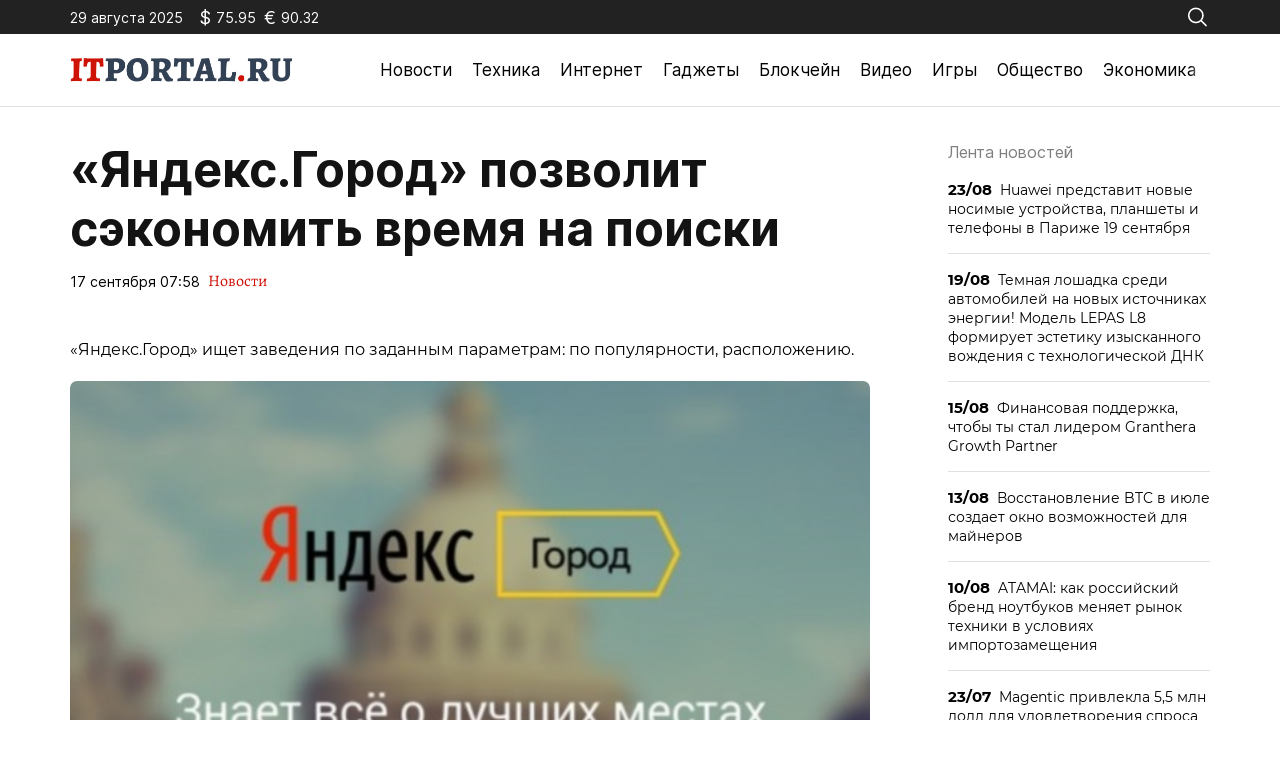

--- FILE ---
content_type: text/html; charset=utf-8
request_url: https://itportal.ru/news/yandeks-gorod-pozvolit-se/
body_size: 11218
content:
<!doctype html>
<html lang="ru-RU">
<head>
	<meta charset="UTF-8">
	<meta name="viewport" content="width=device-width, initial-scale=1">
	<link rel="profile" href="https://gmpg.org/xfn/11">

	<meta name='robots' content='index, follow, max-image-preview:large, max-snippet:-1, max-video-preview:-1' />
	<style>img:is([sizes="auto" i], [sizes^="auto," i]) { contain-intrinsic-size: 3000px 1500px }</style>
	
	<!-- This site is optimized with the Yoast SEO plugin v25.2 - https://yoast.com/wordpress/plugins/seo/ -->
	<title>«Яндекс.Город» позволит сэкономить время на поиски - ITportal - новости технологий</title>
	<link rel="canonical" href="https://itportal.ru/news/yandeks-gorod-pozvolit-se/" />
	<meta property="og:locale" content="ru_RU" />
	<meta property="og:type" content="article" />
	<meta property="og:title" content="«Яндекс.Город» позволит сэкономить время на поиски - ITportal - новости технологий" />
	<meta property="og:description" content="Мы рассказываем об ICO, Blockchain, Crypto и токенах, IT, ИТ, интернет новостях, гаджетах, новинка науки и техники максимально просто и доступно." />
	<meta property="og:url" content="https://itportal.ru/news/yandeks-gorod-pozvolit-se/" />
	<meta property="og:site_name" content="ITportal - новости технологий" />
	<meta property="article:published_time" content="2022-09-17T07:58:15+00:00" />
	<meta property="article:modified_time" content="2023-09-07T19:34:17+00:00" />
	<meta name="author" content="admin" />
	<meta name="twitter:card" content="summary_large_image" />
	<meta name="twitter:label1" content="Написано автором" />
	<meta name="twitter:data1" content="admin" />
	<script type="application/ld+json" class="yoast-schema-graph">{"@context":"https://schema.org","@graph":[{"@type":"Article","@id":"https://itportal.ru/news/yandeks-gorod-pozvolit-se/#article","isPartOf":{"@id":"https://itportal.ru/news/yandeks-gorod-pozvolit-se/"},"author":{"name":"admin","@id":"https://itportal.ru/#/schema/person/b334c488bd5974caca33649b86d35487"},"headline":"«Яндекс.Город» позволит сэкономить время на поиски","datePublished":"2022-09-17T07:58:15+00:00","dateModified":"2023-09-07T19:34:17+00:00","mainEntityOfPage":{"@id":"https://itportal.ru/news/yandeks-gorod-pozvolit-se/"},"wordCount":157,"publisher":{"@id":"https://itportal.ru/#organization"},"articleSection":["Новости"],"inLanguage":"ru-RU"},{"@type":"WebPage","@id":"https://itportal.ru/news/yandeks-gorod-pozvolit-se/","url":"https://itportal.ru/news/yandeks-gorod-pozvolit-se/","name":"«Яндекс.Город» позволит сэкономить время на поиски - ITportal - новости технологий","isPartOf":{"@id":"https://itportal.ru/#website"},"datePublished":"2022-09-17T07:58:15+00:00","dateModified":"2023-09-07T19:34:17+00:00","breadcrumb":{"@id":"https://itportal.ru/news/yandeks-gorod-pozvolit-se/#breadcrumb"},"inLanguage":"ru-RU","potentialAction":[{"@type":"ReadAction","target":["https://itportal.ru/news/yandeks-gorod-pozvolit-se/"]}]},{"@type":"BreadcrumbList","@id":"https://itportal.ru/news/yandeks-gorod-pozvolit-se/#breadcrumb","itemListElement":[{"@type":"ListItem","position":1,"name":"Главная страница","item":"https://itportal.ru/"},{"@type":"ListItem","position":2,"name":"«Яндекс.Город» позволит сэкономить время на поиски"}]},{"@type":"WebSite","@id":"https://itportal.ru/#website","url":"https://itportal.ru/","name":"ITportal - новости технологий","description":"Интернет-издание технологиях","publisher":{"@id":"https://itportal.ru/#organization"},"potentialAction":[{"@type":"SearchAction","target":{"@type":"EntryPoint","urlTemplate":"https://itportal.ru/?s={search_term_string}"},"query-input":{"@type":"PropertyValueSpecification","valueRequired":true,"valueName":"search_term_string"}}],"inLanguage":"ru-RU"},{"@type":"Organization","@id":"https://itportal.ru/#organization","name":"ITportal - новости технологий","url":"https://itportal.ru/","logo":{"@type":"ImageObject","inLanguage":"ru-RU","@id":"https://itportal.ru/#/schema/logo/image/","url":"https://itportal.ru/wp-content/uploads/2023/09/logo-header.png","contentUrl":"https://itportal.ru/wp-content/uploads/2023/09/logo-header.png","width":442,"height":48,"caption":"ITportal - новости технологий"},"image":{"@id":"https://itportal.ru/#/schema/logo/image/"}},{"@type":"Person","@id":"https://itportal.ru/#/schema/person/b334c488bd5974caca33649b86d35487","name":"admin","image":{"@type":"ImageObject","inLanguage":"ru-RU","@id":"https://itportal.ru/#/schema/person/image/","url":"https://secure.gravatar.com/avatar/6f55de871357d2ee1af4230008db3207ee8c1d6abafc05b90a0562e1e15302ee?s=96&d=mm&r=g","contentUrl":"https://secure.gravatar.com/avatar/6f55de871357d2ee1af4230008db3207ee8c1d6abafc05b90a0562e1e15302ee?s=96&d=mm&r=g","caption":"admin"},"url":"https://itportal.ru/author/admin/"}]}</script>
	<!-- / Yoast SEO plugin. -->


<link rel="alternate" type="application/rss+xml" title="ITportal - новости технологий &raquo; Лента" href="https://itportal.ru/feed/" />
<link rel="alternate" type="application/rss+xml" title="ITportal - новости технологий &raquo; Лента комментариев" href="https://itportal.ru/comments/feed/" />
<script>
window._wpemojiSettings = {"baseUrl":"https:\/\/s.w.org\/images\/core\/emoji\/15.1.0\/72x72\/","ext":".png","svgUrl":"https:\/\/s.w.org\/images\/core\/emoji\/15.1.0\/svg\/","svgExt":".svg","source":{"concatemoji":"https:\/\/itportal.ru\/wp-includes\/js\/wp-emoji-release.min.js?ver=6.8.1"}};
/*! This file is auto-generated */
!function(i,n){var o,s,e;function c(e){try{var t={supportTests:e,timestamp:(new Date).valueOf()};sessionStorage.setItem(o,JSON.stringify(t))}catch(e){}}function p(e,t,n){e.clearRect(0,0,e.canvas.width,e.canvas.height),e.fillText(t,0,0);var t=new Uint32Array(e.getImageData(0,0,e.canvas.width,e.canvas.height).data),r=(e.clearRect(0,0,e.canvas.width,e.canvas.height),e.fillText(n,0,0),new Uint32Array(e.getImageData(0,0,e.canvas.width,e.canvas.height).data));return t.every(function(e,t){return e===r[t]})}function u(e,t,n){switch(t){case"flag":return n(e,"\ud83c\udff3\ufe0f\u200d\u26a7\ufe0f","\ud83c\udff3\ufe0f\u200b\u26a7\ufe0f")?!1:!n(e,"\ud83c\uddfa\ud83c\uddf3","\ud83c\uddfa\u200b\ud83c\uddf3")&&!n(e,"\ud83c\udff4\udb40\udc67\udb40\udc62\udb40\udc65\udb40\udc6e\udb40\udc67\udb40\udc7f","\ud83c\udff4\u200b\udb40\udc67\u200b\udb40\udc62\u200b\udb40\udc65\u200b\udb40\udc6e\u200b\udb40\udc67\u200b\udb40\udc7f");case"emoji":return!n(e,"\ud83d\udc26\u200d\ud83d\udd25","\ud83d\udc26\u200b\ud83d\udd25")}return!1}function f(e,t,n){var r="undefined"!=typeof WorkerGlobalScope&&self instanceof WorkerGlobalScope?new OffscreenCanvas(300,150):i.createElement("canvas"),a=r.getContext("2d",{willReadFrequently:!0}),o=(a.textBaseline="top",a.font="600 32px Arial",{});return e.forEach(function(e){o[e]=t(a,e,n)}),o}function t(e){var t=i.createElement("script");t.src=e,t.defer=!0,i.head.appendChild(t)}"undefined"!=typeof Promise&&(o="wpEmojiSettingsSupports",s=["flag","emoji"],n.supports={everything:!0,everythingExceptFlag:!0},e=new Promise(function(e){i.addEventListener("DOMContentLoaded",e,{once:!0})}),new Promise(function(t){var n=function(){try{var e=JSON.parse(sessionStorage.getItem(o));if("object"==typeof e&&"number"==typeof e.timestamp&&(new Date).valueOf()<e.timestamp+604800&&"object"==typeof e.supportTests)return e.supportTests}catch(e){}return null}();if(!n){if("undefined"!=typeof Worker&&"undefined"!=typeof OffscreenCanvas&&"undefined"!=typeof URL&&URL.createObjectURL&&"undefined"!=typeof Blob)try{var e="postMessage("+f.toString()+"("+[JSON.stringify(s),u.toString(),p.toString()].join(",")+"));",r=new Blob([e],{type:"text/javascript"}),a=new Worker(URL.createObjectURL(r),{name:"wpTestEmojiSupports"});return void(a.onmessage=function(e){c(n=e.data),a.terminate(),t(n)})}catch(e){}c(n=f(s,u,p))}t(n)}).then(function(e){for(var t in e)n.supports[t]=e[t],n.supports.everything=n.supports.everything&&n.supports[t],"flag"!==t&&(n.supports.everythingExceptFlag=n.supports.everythingExceptFlag&&n.supports[t]);n.supports.everythingExceptFlag=n.supports.everythingExceptFlag&&!n.supports.flag,n.DOMReady=!1,n.readyCallback=function(){n.DOMReady=!0}}).then(function(){return e}).then(function(){var e;n.supports.everything||(n.readyCallback(),(e=n.source||{}).concatemoji?t(e.concatemoji):e.wpemoji&&e.twemoji&&(t(e.twemoji),t(e.wpemoji)))}))}((window,document),window._wpemojiSettings);
</script>
<style id='wp-emoji-styles-inline-css'>

	img.wp-smiley, img.emoji {
		display: inline !important;
		border: none !important;
		box-shadow: none !important;
		height: 1em !important;
		width: 1em !important;
		margin: 0 0.07em !important;
		vertical-align: -0.1em !important;
		background: none !important;
		padding: 0 !important;
	}
</style>
<link rel='stylesheet' id='wp-block-library-css' href='https://itportal.ru/wp-includes/css/dist/block-library/style.min.css?ver=6.8.1' media='all' />
<style id='classic-theme-styles-inline-css'>
/*! This file is auto-generated */
.wp-block-button__link{color:#fff;background-color:#32373c;border-radius:9999px;box-shadow:none;text-decoration:none;padding:calc(.667em + 2px) calc(1.333em + 2px);font-size:1.125em}.wp-block-file__button{background:#32373c;color:#fff;text-decoration:none}
</style>
<style id='global-styles-inline-css'>
:root{--wp--preset--aspect-ratio--square: 1;--wp--preset--aspect-ratio--4-3: 4/3;--wp--preset--aspect-ratio--3-4: 3/4;--wp--preset--aspect-ratio--3-2: 3/2;--wp--preset--aspect-ratio--2-3: 2/3;--wp--preset--aspect-ratio--16-9: 16/9;--wp--preset--aspect-ratio--9-16: 9/16;--wp--preset--color--black: #000000;--wp--preset--color--cyan-bluish-gray: #abb8c3;--wp--preset--color--white: #ffffff;--wp--preset--color--pale-pink: #f78da7;--wp--preset--color--vivid-red: #cf2e2e;--wp--preset--color--luminous-vivid-orange: #ff6900;--wp--preset--color--luminous-vivid-amber: #fcb900;--wp--preset--color--light-green-cyan: #7bdcb5;--wp--preset--color--vivid-green-cyan: #00d084;--wp--preset--color--pale-cyan-blue: #8ed1fc;--wp--preset--color--vivid-cyan-blue: #0693e3;--wp--preset--color--vivid-purple: #9b51e0;--wp--preset--gradient--vivid-cyan-blue-to-vivid-purple: linear-gradient(135deg,rgba(6,147,227,1) 0%,rgb(155,81,224) 100%);--wp--preset--gradient--light-green-cyan-to-vivid-green-cyan: linear-gradient(135deg,rgb(122,220,180) 0%,rgb(0,208,130) 100%);--wp--preset--gradient--luminous-vivid-amber-to-luminous-vivid-orange: linear-gradient(135deg,rgba(252,185,0,1) 0%,rgba(255,105,0,1) 100%);--wp--preset--gradient--luminous-vivid-orange-to-vivid-red: linear-gradient(135deg,rgba(255,105,0,1) 0%,rgb(207,46,46) 100%);--wp--preset--gradient--very-light-gray-to-cyan-bluish-gray: linear-gradient(135deg,rgb(238,238,238) 0%,rgb(169,184,195) 100%);--wp--preset--gradient--cool-to-warm-spectrum: linear-gradient(135deg,rgb(74,234,220) 0%,rgb(151,120,209) 20%,rgb(207,42,186) 40%,rgb(238,44,130) 60%,rgb(251,105,98) 80%,rgb(254,248,76) 100%);--wp--preset--gradient--blush-light-purple: linear-gradient(135deg,rgb(255,206,236) 0%,rgb(152,150,240) 100%);--wp--preset--gradient--blush-bordeaux: linear-gradient(135deg,rgb(254,205,165) 0%,rgb(254,45,45) 50%,rgb(107,0,62) 100%);--wp--preset--gradient--luminous-dusk: linear-gradient(135deg,rgb(255,203,112) 0%,rgb(199,81,192) 50%,rgb(65,88,208) 100%);--wp--preset--gradient--pale-ocean: linear-gradient(135deg,rgb(255,245,203) 0%,rgb(182,227,212) 50%,rgb(51,167,181) 100%);--wp--preset--gradient--electric-grass: linear-gradient(135deg,rgb(202,248,128) 0%,rgb(113,206,126) 100%);--wp--preset--gradient--midnight: linear-gradient(135deg,rgb(2,3,129) 0%,rgb(40,116,252) 100%);--wp--preset--font-size--small: 13px;--wp--preset--font-size--medium: 20px;--wp--preset--font-size--large: 36px;--wp--preset--font-size--x-large: 42px;--wp--preset--spacing--20: 0.44rem;--wp--preset--spacing--30: 0.67rem;--wp--preset--spacing--40: 1rem;--wp--preset--spacing--50: 1.5rem;--wp--preset--spacing--60: 2.25rem;--wp--preset--spacing--70: 3.38rem;--wp--preset--spacing--80: 5.06rem;--wp--preset--shadow--natural: 6px 6px 9px rgba(0, 0, 0, 0.2);--wp--preset--shadow--deep: 12px 12px 50px rgba(0, 0, 0, 0.4);--wp--preset--shadow--sharp: 6px 6px 0px rgba(0, 0, 0, 0.2);--wp--preset--shadow--outlined: 6px 6px 0px -3px rgba(255, 255, 255, 1), 6px 6px rgba(0, 0, 0, 1);--wp--preset--shadow--crisp: 6px 6px 0px rgba(0, 0, 0, 1);}:where(.is-layout-flex){gap: 0.5em;}:where(.is-layout-grid){gap: 0.5em;}body .is-layout-flex{display: flex;}.is-layout-flex{flex-wrap: wrap;align-items: center;}.is-layout-flex > :is(*, div){margin: 0;}body .is-layout-grid{display: grid;}.is-layout-grid > :is(*, div){margin: 0;}:where(.wp-block-columns.is-layout-flex){gap: 2em;}:where(.wp-block-columns.is-layout-grid){gap: 2em;}:where(.wp-block-post-template.is-layout-flex){gap: 1.25em;}:where(.wp-block-post-template.is-layout-grid){gap: 1.25em;}.has-black-color{color: var(--wp--preset--color--black) !important;}.has-cyan-bluish-gray-color{color: var(--wp--preset--color--cyan-bluish-gray) !important;}.has-white-color{color: var(--wp--preset--color--white) !important;}.has-pale-pink-color{color: var(--wp--preset--color--pale-pink) !important;}.has-vivid-red-color{color: var(--wp--preset--color--vivid-red) !important;}.has-luminous-vivid-orange-color{color: var(--wp--preset--color--luminous-vivid-orange) !important;}.has-luminous-vivid-amber-color{color: var(--wp--preset--color--luminous-vivid-amber) !important;}.has-light-green-cyan-color{color: var(--wp--preset--color--light-green-cyan) !important;}.has-vivid-green-cyan-color{color: var(--wp--preset--color--vivid-green-cyan) !important;}.has-pale-cyan-blue-color{color: var(--wp--preset--color--pale-cyan-blue) !important;}.has-vivid-cyan-blue-color{color: var(--wp--preset--color--vivid-cyan-blue) !important;}.has-vivid-purple-color{color: var(--wp--preset--color--vivid-purple) !important;}.has-black-background-color{background-color: var(--wp--preset--color--black) !important;}.has-cyan-bluish-gray-background-color{background-color: var(--wp--preset--color--cyan-bluish-gray) !important;}.has-white-background-color{background-color: var(--wp--preset--color--white) !important;}.has-pale-pink-background-color{background-color: var(--wp--preset--color--pale-pink) !important;}.has-vivid-red-background-color{background-color: var(--wp--preset--color--vivid-red) !important;}.has-luminous-vivid-orange-background-color{background-color: var(--wp--preset--color--luminous-vivid-orange) !important;}.has-luminous-vivid-amber-background-color{background-color: var(--wp--preset--color--luminous-vivid-amber) !important;}.has-light-green-cyan-background-color{background-color: var(--wp--preset--color--light-green-cyan) !important;}.has-vivid-green-cyan-background-color{background-color: var(--wp--preset--color--vivid-green-cyan) !important;}.has-pale-cyan-blue-background-color{background-color: var(--wp--preset--color--pale-cyan-blue) !important;}.has-vivid-cyan-blue-background-color{background-color: var(--wp--preset--color--vivid-cyan-blue) !important;}.has-vivid-purple-background-color{background-color: var(--wp--preset--color--vivid-purple) !important;}.has-black-border-color{border-color: var(--wp--preset--color--black) !important;}.has-cyan-bluish-gray-border-color{border-color: var(--wp--preset--color--cyan-bluish-gray) !important;}.has-white-border-color{border-color: var(--wp--preset--color--white) !important;}.has-pale-pink-border-color{border-color: var(--wp--preset--color--pale-pink) !important;}.has-vivid-red-border-color{border-color: var(--wp--preset--color--vivid-red) !important;}.has-luminous-vivid-orange-border-color{border-color: var(--wp--preset--color--luminous-vivid-orange) !important;}.has-luminous-vivid-amber-border-color{border-color: var(--wp--preset--color--luminous-vivid-amber) !important;}.has-light-green-cyan-border-color{border-color: var(--wp--preset--color--light-green-cyan) !important;}.has-vivid-green-cyan-border-color{border-color: var(--wp--preset--color--vivid-green-cyan) !important;}.has-pale-cyan-blue-border-color{border-color: var(--wp--preset--color--pale-cyan-blue) !important;}.has-vivid-cyan-blue-border-color{border-color: var(--wp--preset--color--vivid-cyan-blue) !important;}.has-vivid-purple-border-color{border-color: var(--wp--preset--color--vivid-purple) !important;}.has-vivid-cyan-blue-to-vivid-purple-gradient-background{background: var(--wp--preset--gradient--vivid-cyan-blue-to-vivid-purple) !important;}.has-light-green-cyan-to-vivid-green-cyan-gradient-background{background: var(--wp--preset--gradient--light-green-cyan-to-vivid-green-cyan) !important;}.has-luminous-vivid-amber-to-luminous-vivid-orange-gradient-background{background: var(--wp--preset--gradient--luminous-vivid-amber-to-luminous-vivid-orange) !important;}.has-luminous-vivid-orange-to-vivid-red-gradient-background{background: var(--wp--preset--gradient--luminous-vivid-orange-to-vivid-red) !important;}.has-very-light-gray-to-cyan-bluish-gray-gradient-background{background: var(--wp--preset--gradient--very-light-gray-to-cyan-bluish-gray) !important;}.has-cool-to-warm-spectrum-gradient-background{background: var(--wp--preset--gradient--cool-to-warm-spectrum) !important;}.has-blush-light-purple-gradient-background{background: var(--wp--preset--gradient--blush-light-purple) !important;}.has-blush-bordeaux-gradient-background{background: var(--wp--preset--gradient--blush-bordeaux) !important;}.has-luminous-dusk-gradient-background{background: var(--wp--preset--gradient--luminous-dusk) !important;}.has-pale-ocean-gradient-background{background: var(--wp--preset--gradient--pale-ocean) !important;}.has-electric-grass-gradient-background{background: var(--wp--preset--gradient--electric-grass) !important;}.has-midnight-gradient-background{background: var(--wp--preset--gradient--midnight) !important;}.has-small-font-size{font-size: var(--wp--preset--font-size--small) !important;}.has-medium-font-size{font-size: var(--wp--preset--font-size--medium) !important;}.has-large-font-size{font-size: var(--wp--preset--font-size--large) !important;}.has-x-large-font-size{font-size: var(--wp--preset--font-size--x-large) !important;}
:where(.wp-block-post-template.is-layout-flex){gap: 1.25em;}:where(.wp-block-post-template.is-layout-grid){gap: 1.25em;}
:where(.wp-block-columns.is-layout-flex){gap: 2em;}:where(.wp-block-columns.is-layout-grid){gap: 2em;}
:root :where(.wp-block-pullquote){font-size: 1.5em;line-height: 1.6;}
</style>
<link rel='stylesheet' id='itportal-style-css' href='https://itportal.ru/wp-content/themes/itportal/style.css?ver=1.0.2' media='all' />
<link rel='stylesheet' id='boo-grid-4.6-css' href='https://itportal.ru/wp-content/themes/itportal/bootstrap-grid.min.css?ver=1.0.2' media='all' />
<link rel='stylesheet' id='fancybox-css-css' href='https://itportal.ru/wp-content/themes/itportal/js/jquery.fancybox.min.css?ver=1.0.2' media='all' />
<script src="https://itportal.ru/wp-includes/js/jquery/jquery.min.js?ver=3.7.1" id="jquery-core-js"></script>
<script src="https://itportal.ru/wp-includes/js/jquery/jquery-migrate.min.js?ver=3.4.1" id="jquery-migrate-js"></script>
<link rel="https://api.w.org/" href="https://itportal.ru/wp-json/" /><link rel="alternate" title="JSON" type="application/json" href="https://itportal.ru/wp-json/wp/v2/posts/5112" /><link rel="EditURI" type="application/rsd+xml" title="RSD" href="https://itportal.ru/xmlrpc.php?rsd" />
<meta name="generator" content="WordPress 6.8.1" />
<link rel='shortlink' href='https://itportal.ru/?p=5112' />
<link rel="alternate" title="oEmbed (JSON)" type="application/json+oembed" href="https://itportal.ru/wp-json/oembed/1.0/embed?url=https%3A%2F%2Fitportal.ru%2Fnews%2Fyandeks-gorod-pozvolit-se%2F" />
<link rel="alternate" title="oEmbed (XML)" type="text/xml+oembed" href="https://itportal.ru/wp-json/oembed/1.0/embed?url=https%3A%2F%2Fitportal.ru%2Fnews%2Fyandeks-gorod-pozvolit-se%2F&#038;format=xml" />
<link rel="icon" href="https://itportal.ru/wp-content/uploads/2023/09/fav.png" sizes="32x32" />
<link rel="icon" href="https://itportal.ru/wp-content/uploads/2023/09/fav.png" sizes="192x192" />
<link rel="apple-touch-icon" href="https://itportal.ru/wp-content/uploads/2023/09/fav.png" />
<meta name="msapplication-TileImage" content="https://itportal.ru/wp-content/uploads/2023/09/fav.png" />
</head>

<body class="wp-singular post-template-default single single-post postid-5112 single-format-standard wp-custom-logo wp-embed-responsive wp-theme-itportal">

	
<div id="page" class="site">

<header class="site-header compensate-for-scrollbar">
	<div class="header-top d-flex flex-column">
		<div class="container my-auto relative">
			<div class="d-flex justify-content-between align-items-center">
				<div class="d-flex align-items-center flex-shrink-0 mr-3">
					<div class="mr-3">29 августа 2025</div>
					<div id="rub-usd" class="currency d-flex align-items-center mr-2"></div>
					<div id="rub-eur" class="currency d-flex align-items-center mr-2"></div>
				</div>
				<div class="search_column">
					<div class="d-flex justify-content-end wrap_search h-100">
    <div class="search_panel">
        <form role="search" method="get" id="searchform" class="searchform d-flex" action="https://itportal.ru/">
                <input type="text" value="" name="s" id="s" placeholder="Поиск новостей" required/>
                <label for="searchsubmit" class="s-submit d-flex align-items-center">
                    <svg width="17" height="17" viewBox="0 0 17 17" fill="none" xmlns="http://www.w3.org/2000/svg"><path id="Vector" d="M6.66667 0.5C2.99266 0.5 0 3.49266 0 7.16667C0 10.8407 2.99266 13.8333 6.66667 13.8333C8.26434 13.8333 9.73159 13.266 10.8815 12.3242L14.862 16.3047C14.9234 16.3687 14.997 16.4198 15.0784 16.4549C15.1598 16.4901 15.2474 16.5087 15.3361 16.5096C15.4248 16.5105 15.5128 16.4937 15.5949 16.4602C15.6771 16.4267 15.7517 16.3771 15.8144 16.3144C15.8771 16.2517 15.9267 16.1771 15.9602 16.0949C15.9937 16.0128 16.0105 15.9248 16.0096 15.8361C16.0087 15.7474 15.9901 15.6598 15.9549 15.5784C15.9198 15.497 15.8687 15.4234 15.8047 15.362L11.8242 11.3815C12.766 10.2316 13.3333 8.76434 13.3333 7.16667C13.3333 3.49266 10.3407 0.5 6.66667 0.5ZM6.66667 1.83333C9.62008 1.83333 12 4.21325 12 7.16667C12 10.1201 9.62008 12.5 6.66667 12.5C3.71325 12.5 1.33333 10.1201 1.33333 7.16667C1.33333 4.21325 3.71325 1.83333 6.66667 1.83333Z"/></svg>
                    <input type="submit" id="searchsubmit" value="" />
                </label>
        </form>
    </div>
    <div class="s-icon d-flex">
        <svg class="loop-icon" width="17" height="17" viewBox="0 0 17 17" fill="none" xmlns="http://www.w3.org/2000/svg"><path id="Vector" d="M6.66667 0.5C2.99266 0.5 0 3.49266 0 7.16667C0 10.8407 2.99266 13.8333 6.66667 13.8333C8.26434 13.8333 9.73159 13.266 10.8815 12.3242L14.862 16.3047C14.9234 16.3687 14.997 16.4198 15.0784 16.4549C15.1598 16.4901 15.2474 16.5087 15.3361 16.5096C15.4248 16.5105 15.5128 16.4937 15.5949 16.4602C15.6771 16.4267 15.7517 16.3771 15.8144 16.3144C15.8771 16.2517 15.9267 16.1771 15.9602 16.0949C15.9937 16.0128 16.0105 15.9248 16.0096 15.8361C16.0087 15.7474 15.9901 15.6598 15.9549 15.5784C15.9198 15.497 15.8687 15.4234 15.8047 15.362L11.8242 11.3815C12.766 10.2316 13.3333 8.76434 13.3333 7.16667C13.3333 3.49266 10.3407 0.5 6.66667 0.5ZM6.66667 1.83333C9.62008 1.83333 12 4.21325 12 7.16667C12 10.1201 9.62008 12.5 6.66667 12.5C3.71325 12.5 1.33333 10.1201 1.33333 7.16667C1.33333 4.21325 3.71325 1.83333 6.66667 1.83333Z"/></svg>
        <svg class="loop-icon_close" xmlns="http://www.w3.org/2000/svg" width="16" height="16" fill="currentColor" class="bi bi-x-lg" viewBox="0 0 16 16"><path d="M2.146 2.854a.5.5 0 1 1 .708-.708L8 7.293l5.146-5.147a.5.5 0 0 1 .708.708L8.707 8l5.147 5.146a.5.5 0 0 1-.708.708L8 8.707l-5.146 5.147a.5.5 0 0 1-.708-.708L7.293 8 2.146 2.854Z"/>
        </svg>
    </div>
</div>				</div>
			</div>
		</div>
	</div>
	<div class="container relative">
		<div class="d-flex align-items-center justify-content-between">
			<div class="site-branding flex-shrink-0 mr-3">
				<a href="https://itportal.ru/" class="custom-logo-link" rel="home"><img width="442" height="48" src="https://itportal.ru/wp-content/uploads/2023/09/logo-header.png" class="custom-logo wp-image-56197" alt="ITportal &#8211; новости технологий" decoding="async" /></a>			</div>
			<div class="menu_inner">
				<div>
					<div class="d-flex align-items-center">
						<nav>
							<div class="menu-header-container"><ul id="menu-header" class="d-flex"><li id="menu-item-37163" class="menu-item menu-item-type-taxonomy menu-item-object-category current-post-ancestor current-menu-parent current-post-parent menu-item-37163"><a href="https://itportal.ru/news/">Новости</a></li>
<li id="menu-item-37164" class="menu-item menu-item-type-taxonomy menu-item-object-category menu-item-37164"><a href="https://itportal.ru/tech/">Техника</a></li>
<li id="menu-item-37155" class="menu-item menu-item-type-taxonomy menu-item-object-category menu-item-37155"><a href="https://itportal.ru/internet-help/">Интернет</a></li>
<li id="menu-item-37153" class="menu-item menu-item-type-taxonomy menu-item-object-category menu-item-37153"><a href="https://itportal.ru/gadgets-help/">Гаджеты</a></li>
<li id="menu-item-37157" class="menu-item menu-item-type-taxonomy menu-item-object-category menu-item-37157"><a href="https://itportal.ru/crypto/">Блокчейн</a></li>
<li id="menu-item-37162" class="menu-item menu-item-type-taxonomy menu-item-object-category menu-item-37162"><a href="https://itportal.ru/video/">Видео</a></li>
<li id="menu-item-37154" class="menu-item menu-item-type-taxonomy menu-item-object-category menu-item-37154"><a href="https://itportal.ru/game/">Игры</a></li>
<li id="menu-item-37159" class="menu-item menu-item-type-taxonomy menu-item-object-category menu-item-37159"><a href="https://itportal.ru/society/">Общество</a></li>
<li id="menu-item-37160" class="menu-item menu-item-type-taxonomy menu-item-object-category menu-item-37160"><a href="https://itportal.ru/economy/">Экономика</a></li>
</ul></div>						</nav>
						<div class="d-md-none d-block">
							<div class="burger"><span></span></div>
						</div>
					</div>
				</div>
			</div>
		</div>
	</div>
</header>

<main>
	<div class="container">
		<div class="row">
			<div class="col-xl-9 col-lg-8 mb-lg-0 mb-4 mb-md-5">
				<article class="single_post">
											
						<h1>«Яндекс.Город» позволит сэкономить время на поиски</h1>						<div class="date_post d-flex align-items-center">
							<div class="mr-2">17 сентября 07:58</div>
							<div><a class="cat-name" href="https://itportal.ru/news/">Новости</a></div>
						</div>
						<div class="mb-2">
													</div>
						
						<div class="content_acticle">
							<table border="0" width="740">
<tr>
<td valign="top">     «Яндекс.Город» ищет заведения по заданным параметрам: по популярности, расположению. </p>
<p><img decoding="async" class="img_it_big" border="0" src="../../../upload/iblock/a57/a57db24457c59ef66fa27590df5b25d3.jpg" width="100%" alt="«Яндекс.Город» позволит сэкономить время на поиски " title="«Яндекс.Город» позволит сэкономить время на поиски " /><br />30.03.15 11:59         1891                                                       текст: Ирина Клячина     фото: vk.com  </p>
<p>Поисковая система «Яндекс» представила пользователям свою новую разработку приложения под названием «Яндекс.Город», позволяющее  сэкономить время пользователям на поиски, делая их жизнь комфортнее. С новой разработкой пользователю не нужно изучать дополнительные информационные источники.</p>
<p> Приложение помогает людям находить интересующие их местные заведения. По словам представителей компании, информация в приложении постоянно обновляется и регулярно проверяется их работниками. Все данные собираются автоматически с различных интернет ресурсов. </p>
<p> Зайдя в приложение, можно будет разглядеть фотографии интересующего заведения, почитать отзывы пользователей, просмотреть оценки и рейтинги. Например, узнать о парикмахерской и ее услугах и ценах на эти услуги. Все объекты, которые заинтересовали пользователя, можно сохранять в избранном или в тематическом списке.</p>
<p style="float:left;">
<p style="float:right;">
<p></td>
</tr>
<tr>
<td class="fon_red"> Читайте также </td>
</tr>
<tr>
<td>
<table cellpadding="5" cellspacing="0" border="0">
<tr valign="center">
<td align="center" width="200px"> <a href="https://itportal.ru/news/soft/r7-ofis-nazvan-odnim-iz-r/"><img decoding="async" border="0" src="../../../upload/iblock/074/07440ca811caf8f535d124e59192d693.jpg" width="200px" alt="«Р7-Офис» назван одним из редакторов на замену Excel" title="«Р7-Офис» назван одним из редакторов на замену Excel" /></a> </td>
<td align="center" width="200px">   </td>
<td align="center" width="200px"> <a href="https://itportal.ru/news/soft/proverit-tekst-na-stilist/"><img decoding="async" border="0" src="../../../upload/iblock/3da/3dac7e78a7248472caa3d02c967e73a6.jpg" width="200px" alt="Проверить текст на стилистику в «Р7-Офис» поможет встроенный плагин «Главред»" title="Проверить текст на стилистику в «Р7-Офис» поможет встроенный плагин «Главред»" /></a> </td>
</tr>
<tr valign="top">
<td align="center"> <a href="https://itportal.ru/news/soft/r7-ofis-nazvan-odnim-iz-r/">«Р7-Офис» назван одним из редакторов на замену Excel</a> </td>
<td align="center"> <a href="https://itportal.ru/news/soft/exiland-backup-6.4/">Exiland Backup: Новая версия 6.4 – гибкое хранение резервных копий</a> </td>
<td align="center"> <a href="https://itportal.ru/news/soft/proverit-tekst-na-stilist/">Проверить текст на стилистику в «Р7-Офис» поможет встроенный плагин «Главред»</a> </td>
</tr>
</table>
</td>
</tr>
</table>
						</div>
								
											<div class="share-text">Поделиться новостью</div>
					<script src="https://yastatic.net/share2/share.js"></script>
					<div class="ya-share2" data-curtain data-services="vkontakte,facebook,odnoklassniki,telegram,twitter,viber,whatsapp,moimir,pocket"></div>
				</article>
			</div>
			<div class="col-xl-3 col-lg-4">
				
<aside id="secondary" class="widget-area">
			<div class="side_bar">
			<div class="side_bar_title">Лента новостей</div>
			<ul>
			        				<li>
    					<a href="https://itportal.ru/news/huawei-predstavit-novye-nosimye-ustrojstva-planshety-i-telefony-v-parizhe-19-sentjabrja/" class="d-block">
    						<span class="mr-2">23/08</span>Huawei представит новые носимые устройства, планшеты и телефоны в Париже 19 сентября    					</a>
    				</li>
    			    				<li>
    					<a href="https://itportal.ru/avto/temnaja-loshadka-sredi-avtomobilej-na-novyh-istochnikah-jenergii-model-lepas-l8-formiruet-jestetiku-izyskannogo-vozhdenija-s-tehnologicheskoj-dnk/" class="d-block">
    						<span class="mr-2">19/08</span>Темная лошадка среди автомобилей на новых источниках энергии! Модель LEPAS L8 формирует эстетику изысканного вождения с технологической ДНК     					</a>
    				</li>
    			    				<li>
    					<a href="https://itportal.ru/economy/finansovaja-podderzhka-chtoby-ty-stal-liderom-granthera-growth-partner/" class="d-block">
    						<span class="mr-2">15/08</span>Финансовая поддержка, чтобы ты стал лидером Granthera Growth Partner    					</a>
    				</li>
    			    				<li>
    					<a href="https://itportal.ru/news/vosstanovlenie-btc-v-ijule-sozdaet-okno-vozmozhnostej-dlja-majnerov/" class="d-block">
    						<span class="mr-2">13/08</span>Восстановление BTC в июле создает окно возможностей для майнеров    					</a>
    				</li>
    			    				<li>
    					<a href="https://itportal.ru/news/atamai-kak-rossijskij-brend-noutbukov-menjaet-rynok-tehniki-v-uslovijah-importozameshhenija/" class="d-block">
    						<span class="mr-2">10/08</span>ATAMAI: как российский бренд ноутбуков меняет рынок техники в условиях импортозамещения    					</a>
    				</li>
    			    				<li>
    					<a href="https://itportal.ru/economy/magentic-privlekla-5-5-mln-doll-dlja-udovletvorenija-sprosa-na-ii-v-sfere-optimizacii-zatrat-v-cepochkah-postavok-popavshih-pod-dejstvie-tamozhennyh-tarifov/" class="d-block">
    						<span class="mr-2">23/07</span>Magentic привлекла 5,5 млн долл для удовлетворения спроса на ИИ в сфере оптимизации затрат в цепочках поставок, попавших под действие таможенных тарифов     					</a>
    				</li>
    			    				<li>
    					<a href="https://itportal.ru/news/iskusstvennyj-intellekt-predskazyvaet-trendy-kak-marketologi-ispolzujut-ai-dlja-uvelichenija-prodazh/" class="d-block">
    						<span class="mr-2">23/07</span>Искусственный интеллект предсказывает тренды: как маркетологи используют AI для увеличения продаж    					</a>
    				</li>
    			    				<li>
    					<a href="https://itportal.ru/news/artem-shhepinov-uchastniki-rynka-vyigrajut-ot-sozdanija-reestra-oborudovanija-dlja-majninga/" class="d-block">
    						<span class="mr-2">12/07</span>Артем Щепинов: Участники рынка выиграют от создания реестра оборудования для майнинга    					</a>
    				</li>
    						</ul>
		</div>
				
	<section id="search-2" class="widget widget_search"><div class="d-flex justify-content-end wrap_search h-100">
    <div class="search_panel">
        <form role="search" method="get" id="searchform" class="searchform d-flex" action="https://itportal.ru/">
                <input type="text" value="" name="s" id="s" placeholder="Поиск новостей" required/>
                <label for="searchsubmit" class="s-submit d-flex align-items-center">
                    <svg width="17" height="17" viewBox="0 0 17 17" fill="none" xmlns="http://www.w3.org/2000/svg"><path id="Vector" d="M6.66667 0.5C2.99266 0.5 0 3.49266 0 7.16667C0 10.8407 2.99266 13.8333 6.66667 13.8333C8.26434 13.8333 9.73159 13.266 10.8815 12.3242L14.862 16.3047C14.9234 16.3687 14.997 16.4198 15.0784 16.4549C15.1598 16.4901 15.2474 16.5087 15.3361 16.5096C15.4248 16.5105 15.5128 16.4937 15.5949 16.4602C15.6771 16.4267 15.7517 16.3771 15.8144 16.3144C15.8771 16.2517 15.9267 16.1771 15.9602 16.0949C15.9937 16.0128 16.0105 15.9248 16.0096 15.8361C16.0087 15.7474 15.9901 15.6598 15.9549 15.5784C15.9198 15.497 15.8687 15.4234 15.8047 15.362L11.8242 11.3815C12.766 10.2316 13.3333 8.76434 13.3333 7.16667C13.3333 3.49266 10.3407 0.5 6.66667 0.5ZM6.66667 1.83333C9.62008 1.83333 12 4.21325 12 7.16667C12 10.1201 9.62008 12.5 6.66667 12.5C3.71325 12.5 1.33333 10.1201 1.33333 7.16667C1.33333 4.21325 3.71325 1.83333 6.66667 1.83333Z"/></svg>
                    <input type="submit" id="searchsubmit" value="" />
                </label>
        </form>
    </div>
    <div class="s-icon d-flex">
        <svg class="loop-icon" width="17" height="17" viewBox="0 0 17 17" fill="none" xmlns="http://www.w3.org/2000/svg"><path id="Vector" d="M6.66667 0.5C2.99266 0.5 0 3.49266 0 7.16667C0 10.8407 2.99266 13.8333 6.66667 13.8333C8.26434 13.8333 9.73159 13.266 10.8815 12.3242L14.862 16.3047C14.9234 16.3687 14.997 16.4198 15.0784 16.4549C15.1598 16.4901 15.2474 16.5087 15.3361 16.5096C15.4248 16.5105 15.5128 16.4937 15.5949 16.4602C15.6771 16.4267 15.7517 16.3771 15.8144 16.3144C15.8771 16.2517 15.9267 16.1771 15.9602 16.0949C15.9937 16.0128 16.0105 15.9248 16.0096 15.8361C16.0087 15.7474 15.9901 15.6598 15.9549 15.5784C15.9198 15.497 15.8687 15.4234 15.8047 15.362L11.8242 11.3815C12.766 10.2316 13.3333 8.76434 13.3333 7.16667C13.3333 3.49266 10.3407 0.5 6.66667 0.5ZM6.66667 1.83333C9.62008 1.83333 12 4.21325 12 7.16667C12 10.1201 9.62008 12.5 6.66667 12.5C3.71325 12.5 1.33333 10.1201 1.33333 7.16667C1.33333 4.21325 3.71325 1.83333 6.66667 1.83333Z"/></svg>
        <svg class="loop-icon_close" xmlns="http://www.w3.org/2000/svg" width="16" height="16" fill="currentColor" class="bi bi-x-lg" viewBox="0 0 16 16"><path d="M2.146 2.854a.5.5 0 1 1 .708-.708L8 7.293l5.146-5.147a.5.5 0 0 1 .708.708L8.707 8l5.147 5.146a.5.5 0 0 1-.708.708L8 8.707l-5.146 5.147a.5.5 0 0 1-.708-.708L7.293 8 2.146 2.854Z"/>
        </svg>
    </div>
</div></section></aside>
			</div>
		</div>
			<div class="other_posts">
	    
	    	    	<div class="other_posts_title">Другие новости</div>
	    	<div class="last_news my-0">
	            
<div class="wrap_news">
    <a href="https://itportal.ru/news/facebook-pomozhet-slepym/" class="thumbnail_news_link">
    	<div class="thumbnail_news">
    		    			<img src="https://itportal.ru/wp-content/themes/itportal/img/no-img.jpg">
    		    	</div>
    </a>
    <div class="wrap_title_news">
        <a class="cat-name" href="https://itportal.ru/news/">Новости</a>		<a href="https://itportal.ru/news/facebook-pomozhet-slepym/" class="title_news">
			Facebook поможет слепым пользователям распознавать изображения		</a>
	</div>
</div>
<div class="wrap_news">
    <a href="https://itportal.ru/news/ot-shosse-do-vzletnoy-pol/" class="thumbnail_news_link">
    	<div class="thumbnail_news">
    		<img width="480" height="360" src="https://itportal.ru/wp-content/uploads/2023/09/3417.jpg" class="attachment-large size-large wp-image-37533 wp-post-image" alt="" decoding="async" loading="lazy" />    	</div>
    </a>
    <div class="wrap_title_news">
        <a class="cat-name" href="https://itportal.ru/news/">Новости</a>		<a href="https://itportal.ru/news/ot-shosse-do-vzletnoy-pol/" class="title_news">
			От шоссе до взлетной полосы: совместный проект Papa John&#8217;s — Papa X Cheddar — вводит эксклюзивную форму водителя службы доставки пиццы		</a>
	</div>
</div>
<div class="wrap_news">
    <a href="https://itportal.ru/news/detskie-elektromobili-mif/" class="thumbnail_news_link">
    	<div class="thumbnail_news">
    		    			<img src="https://itportal.ru/wp-content/themes/itportal/img/no-img.jpg">
    		    	</div>
    </a>
    <div class="wrap_title_news">
        <a class="cat-name" href="https://itportal.ru/news/">Новости</a>		<a href="https://itportal.ru/news/detskie-elektromobili-mif/" class="title_news">
			Детские электромобили: мифы и реальность		</a>
	</div>
</div>
<div class="wrap_news">
    <a href="https://itportal.ru/news/virtualnye-tury-vnedryayu/" class="thumbnail_news_link">
    	<div class="thumbnail_news">
    		    			<img src="https://itportal.ru/wp-content/themes/itportal/img/no-img.jpg">
    		    	</div>
    </a>
    <div class="wrap_title_news">
        <a class="cat-name" href="https://itportal.ru/news/">Новости</a>		<a href="https://itportal.ru/news/virtualnye-tury-vnedryayu/" class="title_news">
			Виртуальные туры внедряют в бизнес		</a>
	</div>
</div>	            	        </div>
	        </div>
	</div>
</main>


	<footer id="colophon" class="site-footer">
		<div class="container">
			<div class="d-flex flex-md-nowrap flex-wrap justify-content-md-between justify-content-center align-items-center">
				<div class="mr-md-3">
					<div class="site-branding">
						<img src="https://itportal.ru/wp-content/uploads/2023/09/logo-footer.png">
					</div>
					<p class="my-0">© 2011-2025 <span>itportal.ru</span></p>
				</div>
				<nav>
					<div class="menu-footer-container"><ul id="menu-footer" class="footer_menu d-md-flex d-none flex-wrap justify-content-md-end justify-content-center"><li id="menu-item-56221" class="menu-item menu-item-type-taxonomy menu-item-object-category current-post-ancestor current-menu-parent current-post-parent menu-item-56221"><a href="https://itportal.ru/news/">Новости</a></li>
<li id="menu-item-56223" class="menu-item menu-item-type-taxonomy menu-item-object-category menu-item-56223"><a href="https://itportal.ru/tech/">Техника</a></li>
<li id="menu-item-56209" class="menu-item menu-item-type-taxonomy menu-item-object-category menu-item-56209"><a href="https://itportal.ru/crypto/">Блокчейн</a></li>
<li id="menu-item-56222" class="menu-item menu-item-type-taxonomy menu-item-object-category menu-item-56222"><a href="https://itportal.ru/society/">Общество</a></li>
<li id="menu-item-56224" class="menu-item menu-item-type-taxonomy menu-item-object-category menu-item-56224"><a href="https://itportal.ru/economy/">Экономика</a></li>
<li id="menu-item-56218" class="menu-item menu-item-type-taxonomy menu-item-object-category menu-item-56218"><a href="https://itportal.ru/gadgets-help/">Гаджеты</a></li>
<li id="menu-item-56219" class="menu-item menu-item-type-taxonomy menu-item-object-category menu-item-56219"><a href="https://itportal.ru/game/">Игры</a></li>
<li id="menu-item-56220" class="menu-item menu-item-type-taxonomy menu-item-object-category menu-item-56220"><a href="https://itportal.ru/internet-help/">Интернет</a></li>
<li id="menu-item-56217" class="menu-item menu-item-type-taxonomy menu-item-object-category menu-item-56217"><a href="https://itportal.ru/video/">Видео</a></li>
<li id="menu-item-56204" class="menu-item menu-item-type-post_type menu-item-object-page menu-item-56204"><a href="https://itportal.ru/contact/">Контакты</a></li>
</ul></div>					<div class="menu-footer-container"><ul id="menu-footer-1" class="footer_menu d-md-none d-flex flex-wrap justify-content-md-end justify-content-center"><li class="menu-item menu-item-type-taxonomy menu-item-object-category current-post-ancestor current-menu-parent current-post-parent menu-item-56221"><a href="https://itportal.ru/news/">Новости</a></li>
<li class="menu-item menu-item-type-taxonomy menu-item-object-category menu-item-56223"><a href="https://itportal.ru/tech/">Техника</a></li>
<li class="menu-item menu-item-type-taxonomy menu-item-object-category menu-item-56209"><a href="https://itportal.ru/crypto/">Блокчейн</a></li>
<li class="menu-item menu-item-type-taxonomy menu-item-object-category menu-item-56222"><a href="https://itportal.ru/society/">Общество</a></li>
<li class="menu-item menu-item-type-taxonomy menu-item-object-category menu-item-56224"><a href="https://itportal.ru/economy/">Экономика</a></li>
<li class="menu-item menu-item-type-taxonomy menu-item-object-category menu-item-56218"><a href="https://itportal.ru/gadgets-help/">Гаджеты</a></li>
<li class="menu-item menu-item-type-taxonomy menu-item-object-category menu-item-56219"><a href="https://itportal.ru/game/">Игры</a></li>
<li class="menu-item menu-item-type-taxonomy menu-item-object-category menu-item-56220"><a href="https://itportal.ru/internet-help/">Интернет</a></li>
<li class="menu-item menu-item-type-taxonomy menu-item-object-category menu-item-56217"><a href="https://itportal.ru/video/">Видео</a></li>
<li class="menu-item menu-item-type-post_type menu-item-object-page menu-item-56204"><a href="https://itportal.ru/contact/">Контакты</a></li>
</ul></div>				</nav>
			</div>
		</div>
	</footer>



</div>

<script type="speculationrules">
{"prefetch":[{"source":"document","where":{"and":[{"href_matches":"\/*"},{"not":{"href_matches":["\/wp-*.php","\/wp-admin\/*","\/wp-content\/uploads\/*","\/wp-content\/*","\/wp-content\/plugins\/*","\/wp-content\/themes\/itportal\/*","\/*\\?(.+)"]}},{"not":{"selector_matches":"a[rel~=\"nofollow\"]"}},{"not":{"selector_matches":".no-prefetch, .no-prefetch a"}}]},"eagerness":"conservative"}]}
</script>
<script src="https://itportal.ru/wp-content/themes/itportal/js/jquery.fancybox.min.js?ver=1.0.2" id="fancybox-js-js"></script>
<script src="https://itportal.ru/wp-content/themes/itportal/js/ajax_loadmore.js?ver=1.0.2" id="ajax_loadmore-js-js"></script>
<script src="https://itportal.ru/wp-content/themes/itportal/js/custom.js?ver=1.0.2" id="custom-js-js"></script>

</body>
</html>

<!--
Performance optimized by W3 Total Cache. Learn more: https://www.boldgrid.com/w3-total-cache/

Кэширование страницы с использованием Disk: Enhanced 

Served from: itportal.ru @ 2025-08-29 05:10:15 by W3 Total Cache
-->